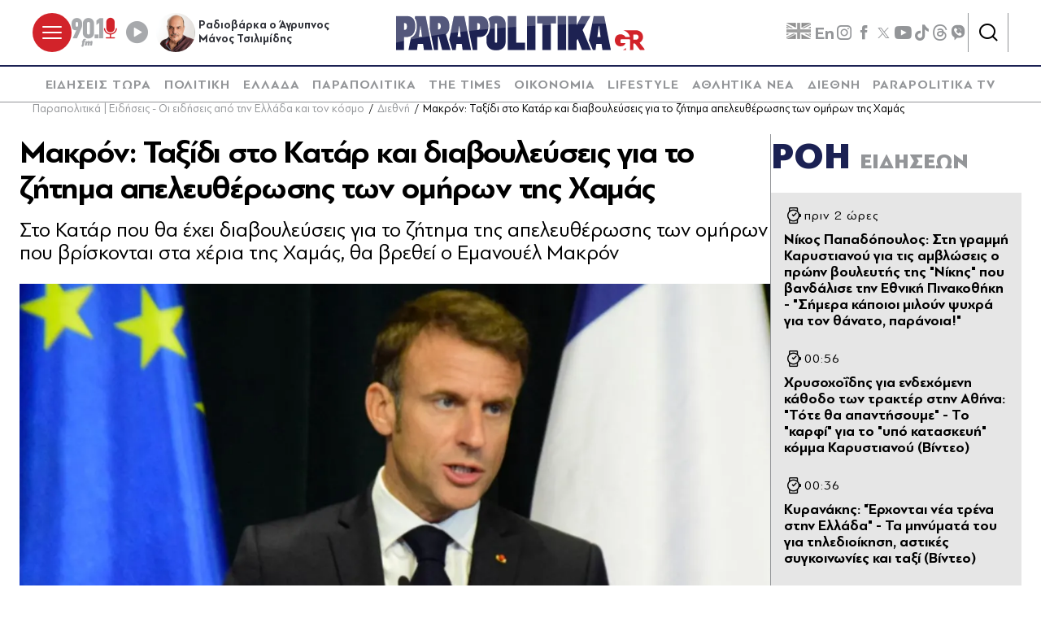

--- FILE ---
content_type: text/html; charset=utf-8
request_url: https://www.parapolitika.gr/diethni/article/1323752/makron-taxidi-sto-katar-kai-diavouleuseis-gia-to-zitima-apeleutherosis-ton-omiron-tis-hamas/$component/shared$ArticleSideShared%5B0%5D/
body_size: 4075
content:



<h3 class="gridLayout__title">
    <a href="/roi-eidiseon/" class="gridLayout__link">
        

&#x3A1;&#x39F;&#x397;
        <span class="gridLayout__text">
            

&#x395;&#x399;&#x394;&#x397;&#x3A3;&#x395;&#x3A9;&#x39D;
        </span>
    </a>
</h3>
<div class="gridLayout__colContent gridLayout__colContent--gray">



<article class="article article--typeMinimal article--typeEmphasized">


    

    <div class="article__details">
            <div class="article__top">
                        <time class="article__time" datetime="20/1/2026 1:18:21&#x202F;&#x3C0;.&#x3BC;.">
                            <time data-plugin-timeago="{&quot;cutoff&quot;:86400000}" datetime="2026-01-19T23:18:21Z" itemprop="datePublished" title="01:18">01:18</time>
                        </time> 
            </div>  
        

        
            <h3 class="article__title">
                <a href="/politiki/article/1667662/nikos-papadopoulos-sti-grammi-karustianou-gia-tis-amvloseis-o-proin-vouleutis-tis-nikis-pou-vandalise-tin-ethniki-pinakothiki-simera-kapoioi-miloun-psuhra-gia-ton-thanato-paranoia/" target="_self">
                    &#x39D;&#x3AF;&#x3BA;&#x3BF;&#x3C2; &#x3A0;&#x3B1;&#x3C0;&#x3B1;&#x3B4;&#x3CC;&#x3C0;&#x3BF;&#x3C5;&#x3BB;&#x3BF;&#x3C2;: &#x3A3;&#x3C4;&#x3B7; &#x3B3;&#x3C1;&#x3B1;&#x3BC;&#x3BC;&#x3AE; &#x39A;&#x3B1;&#x3C1;&#x3C5;&#x3C3;&#x3C4;&#x3B9;&#x3B1;&#x3BD;&#x3BF;&#x3CD; &#x3B3;&#x3B9;&#x3B1; &#x3C4;&#x3B9;&#x3C2; &#x3B1;&#x3BC;&#x3B2;&#x3BB;&#x3CE;&#x3C3;&#x3B5;&#x3B9;&#x3C2; o &#x3C0;&#x3C1;&#x3CE;&#x3B7;&#x3BD; &#x3B2;&#x3BF;&#x3C5;&#x3BB;&#x3B5;&#x3C5;&#x3C4;&#x3AE;&#x3C2; &#x3C4;&#x3B7;&#x3C2; &quot;&#x39D;&#x3AF;&#x3BA;&#x3B7;&#x3C2;&quot; &#x3C0;&#x3BF;&#x3C5; &#x3B2;&#x3B1;&#x3BD;&#x3B4;&#x3AC;&#x3BB;&#x3B9;&#x3C3;&#x3B5; &#x3C4;&#x3B7;&#x3BD; &#x395;&#x3B8;&#x3BD;&#x3B9;&#x3BA;&#x3AE; &#x3A0;&#x3B9;&#x3BD;&#x3B1;&#x3BA;&#x3BF;&#x3B8;&#x3AE;&#x3BA;&#x3B7; - &quot;&#x3A3;&#x3AE;&#x3BC;&#x3B5;&#x3C1;&#x3B1; &#x3BA;&#x3AC;&#x3C0;&#x3BF;&#x3B9;&#x3BF;&#x3B9; &#x3BC;&#x3B9;&#x3BB;&#x3BF;&#x3CD;&#x3BD; &#x3C8;&#x3C5;&#x3C7;&#x3C1;&#x3AC; &#x3B3;&#x3B9;&#x3B1; &#x3C4;&#x3BF;&#x3BD; &#x3B8;&#x3AC;&#x3BD;&#x3B1;&#x3C4;&#x3BF;, &#x3C0;&#x3B1;&#x3C1;&#x3AC;&#x3BD;&#x3BF;&#x3B9;&#x3B1;!&quot;
                </a>
            </h3>
        
        
        

    </div>
</article>


<article class="article article--typeMinimal article--typeEmphasized">


    

    <div class="article__details">
            <div class="article__top">
                        <time class="article__time" datetime="20/1/2026 12:56:28&#x202F;&#x3C0;.&#x3BC;.">
                            <time datetime="2026-01-19T22:56:28Z" itemprop="datePublished" title="00:56">00:56</time>
                        </time> 
            </div>  
        

        
            <h3 class="article__title">
                <a href="/politiki/article/1667660/hrusohoidis-gia-endehomeni-kathodo-ton-trakter-stin-athina-tote-tha-apadisoume-ti-eipe-gia-to-upo-kataskeui-komma-karustianou-video/" target="_self">
                    &#x3A7;&#x3C1;&#x3C5;&#x3C3;&#x3BF;&#x3C7;&#x3BF;&#x390;&#x3B4;&#x3B7;&#x3C2; &#x3B3;&#x3B9;&#x3B1; &#x3B5;&#x3BD;&#x3B4;&#x3B5;&#x3C7;&#x3CC;&#x3BC;&#x3B5;&#x3BD;&#x3B7; &#x3BA;&#x3AC;&#x3B8;&#x3BF;&#x3B4;&#x3BF; &#x3C4;&#x3C9;&#x3BD; &#x3C4;&#x3C1;&#x3B1;&#x3BA;&#x3C4;&#x3AD;&#x3C1; &#x3C3;&#x3C4;&#x3B7;&#x3BD; &#x391;&#x3B8;&#x3AE;&#x3BD;&#x3B1;: &quot;&#x3A4;&#x3CC;&#x3C4;&#x3B5; &#x3B8;&#x3B1; &#x3B1;&#x3C0;&#x3B1;&#x3BD;&#x3C4;&#x3AE;&#x3C3;&#x3BF;&#x3C5;&#x3BC;&#x3B5;&quot; - &#x3A4;&#x3BF; &quot;&#x3BA;&#x3B1;&#x3C1;&#x3C6;&#x3AF;&quot; &#x3B3;&#x3B9;&#x3B1; &#x3C4;&#x3BF; &quot;&#x3C5;&#x3C0;&#x3CC; &#x3BA;&#x3B1;&#x3C4;&#x3B1;&#x3C3;&#x3BA;&#x3B5;&#x3C5;&#x3AE;&quot; &#x3BA;&#x3CC;&#x3BC;&#x3BC;&#x3B1; &#x39A;&#x3B1;&#x3C1;&#x3C5;&#x3C3;&#x3C4;&#x3B9;&#x3B1;&#x3BD;&#x3BF;&#x3CD; (&#x392;&#x3AF;&#x3BD;&#x3C4;&#x3B5;&#x3BF;) 
                </a>
            </h3>
        
        
        

    </div>
</article>


<article class="article article--typeMinimal article--typeEmphasized">


    

    <div class="article__details">
            <div class="article__top">
                        <time class="article__time" datetime="20/1/2026 12:36:00&#x202F;&#x3C0;.&#x3BC;.">
                            <time datetime="2026-01-19T22:36:00Z" itemprop="datePublished" title="00:36">00:36</time>
                        </time> 
            </div>  
        

        
            <h3 class="article__title">
                <a href="/politiki/article/1667658/kuranakis-erhodai-nea-trena-stin-ellada-ta-minumata-tou-gia-tiledioikisi-astikes-sugoinonies-kai-taxi-video/" target="_self">
                    K&#x3C5;&#x3C1;&#x3B1;&#x3BD;&#x3AC;&#x3BA;&#x3B7;&#x3C2;: &quot;&#x388;&#x3C1;&#x3C7;&#x3BF;&#x3BD;&#x3C4;&#x3B1;&#x3B9; &#x3BD;&#x3AD;&#x3B1; &#x3C4;&#x3C1;&#x3AD;&#x3BD;&#x3B1; &#x3C3;&#x3C4;&#x3B7;&#x3BD; &#x395;&#x3BB;&#x3BB;&#x3AC;&#x3B4;&#x3B1;&quot; - &#x3A4;&#x3B1; &#x3BC;&#x3B7;&#x3BD;&#x3CD;&#x3BC;&#x3B1;&#x3C4;&#x3AC; &#x3C4;&#x3BF;&#x3C5; &#x3B3;&#x3B9;&#x3B1; &#x3C4;&#x3B7;&#x3BB;&#x3B5;&#x3B4;&#x3B9;&#x3BF;&#x3AF;&#x3BA;&#x3B7;&#x3C3;&#x3B7;,  &#x3B1;&#x3C3;&#x3C4;&#x3B9;&#x3BA;&#x3AD;&#x3C2; &#x3C3;&#x3C5;&#x3B3;&#x3BA;&#x3BF;&#x3B9;&#x3BD;&#x3C9;&#x3BD;&#x3AF;&#x3B5;&#x3C2; &#x3BA;&#x3B1;&#x3B9; &#x3C4;&#x3B1;&#x3BE;&#x3AF; (&#x392;&#x3AF;&#x3BD;&#x3C4;&#x3B5;&#x3BF;)
                </a>
            </h3>
        
        
        

    </div>
</article>


<article class="article article--typeMinimal article--typeEmphasized">


        <div class="article__img article__img--overlay icon-player">



<figure >
    <picture>

                <source srcset="https://s.parapolitika.gr/images/743x418/jpg/files/2026-01-20/kostoulas-premier_league.webp" type="image/webp" media="(min-width: 640px)" />
                <source srcset="https://s.parapolitika.gr/images/743x418/jpg/files/2026-01-20/kostoulas-premier_league.jp2" type="image/jp2" media="(min-width: 640px)" />
                <source srcset="https://s.parapolitika.gr/images/352x208/jpg/files/2026-01-20/kostoulas-premier_league.webp" type="image/webp" media="(max-width: 639px)" />
                <source srcset="https://s.parapolitika.gr/images/352x208/jpg/files/2026-01-20/kostoulas-premier_league.jp2" type="image/jp2" media="(max-width: 639px)" />

            <img src="https://s.parapolitika.gr/images/743x418/jpg/files/2026-01-20/kostoulas-premier_league.jpg" alt="kostoulas-premier_league" loading="lazy" />
    </picture>
</figure>

            <a href="/sports/article/1667657/europaika-protathlimata-muthiko-gol-tou-kostoula-me-tin-braiton-pire-anasa-o-almeida-sti-sevilli-video/" class="article__imgLink" aria-label="Article Link" target="_self"></a>
        </div>
    

    <div class="article__details">
            <div class="article__top">
                        <time class="article__time" datetime="20/1/2026 12:35:00&#x202F;&#x3C0;.&#x3BC;.">
                            <time datetime="2026-01-19T22:35:00Z" itemprop="datePublished" title="00:35">00:35</time>
                        </time> 
            </div>  
        

        
            <h3 class="article__title">
                <a href="/sports/article/1667657/europaika-protathlimata-muthiko-gol-tou-kostoula-me-tin-braiton-pire-anasa-o-almeida-sti-sevilli-video/" target="_self">
                    &#x395;&#x3C5;&#x3C1;&#x3C9;&#x3C0;&#x3B1;&#x3CA;&#x3BA;&#x3AC; &#x3C0;&#x3C1;&#x3C9;&#x3C4;&#x3B1;&#x3B8;&#x3BB;&#x3AE;&#x3BC;&#x3B1;&#x3C4;&#x3B1;: &#x39C;&#x3C5;&#x3B8;&#x3B9;&#x3BA;&#x3CC; &#x3B3;&#x3BA;&#x3BF;&#x3BB; &#x3C4;&#x3BF;&#x3C5; &#x39A;&#x3C9;&#x3C3;&#x3C4;&#x3BF;&#x3CD;&#x3BB;&#x3B1; &#x3BC;&#x3B5; &#x3C4;&#x3B7;&#x3BD; &#x39C;&#x3C0;&#x3C1;&#x3AC;&#x3B9;&#x3C4;&#x3BF;&#x3BD;, &#x3C0;&#x3AE;&#x3C1;&#x3B5; &#x3B1;&#x3BD;&#x3AC;&#x3C3;&#x3B1; &#x3BF; &#x391;&#x3BB;&#x3BC;&#x3AD;&#x3B9;&#x3B4;&#x3B1; &#x3C3;&#x3C4;&#x3B7; &#x3A3;&#x3B5;&#x3B2;&#x3AF;&#x3BB;&#x3BB;&#x3B7; (&#x392;&#x3AF;&#x3BD;&#x3C4;&#x3B5;&#x3BF;)
                </a>
            </h3>
        
        
        

    </div>
</article>


<article class="article article--typeMinimal article--typeEmphasized">


    

    <div class="article__details">
            <div class="article__top">
                        <time class="article__time" datetime="20/1/2026 12:15:59&#x202F;&#x3C0;.&#x3BC;.">
                            <time datetime="2026-01-19T22:15:59Z" itemprop="datePublished" title="00:15">00:15</time>
                        </time> 
            </div>  
        

        
            <h3 class="article__title">
                <a href="/ellada/article/1667656/sto-pleuro-tis-marias-karustianou-gia-tis-amvloseis-o-dikigoros-tis-stelios-sourlas-oti-heirotero-i-dolofonia-enos-agennitou-paidiou-video/" target="_self">
                    &#x3A3;&#x3C4;&#x3BF; &#x3C0;&#x3BB;&#x3B5;&#x3C5;&#x3C1;&#x3CC; &#x3C4;&#x3B7;&#x3C2; &#x39C;&#x3B1;&#x3C1;&#x3AF;&#x3B1;&#x3C2; &#x39A;&#x3B1;&#x3C1;&#x3C5;&#x3C3;&#x3C4;&#x3B9;&#x3B1;&#x3BD;&#x3BF;&#x3CD; &#x3B3;&#x3B9;&#x3B1; &#x3C4;&#x3B9;&#x3C2; &#x3B1;&#x3BC;&#x3B2;&#x3BB;&#x3CE;&#x3C3;&#x3B5;&#x3B9;&#x3C2; &#x3BF; &#x3B4;&#x3B9;&#x3BA;&#x3B7;&#x3B3;&#x3CC;&#x3C1;&#x3BF;&#x3C2; &#x3C4;&#x3B7;&#x3C2;, &#x3A3;&#x3C4;&#x3AD;&#x3BB;&#x3B9;&#x3BF;&#x3C2; &#x3A3;&#x3BF;&#x3CD;&#x3C1;&#x3BB;&#x3B1;&#x3C2;: &quot;&#x39F;,&#x3C4;&#x3B9; &#x3C7;&#x3B5;&#x3B9;&#x3C1;&#x3CC;&#x3C4;&#x3B5;&#x3C1;&#x3BF; &#x3B7; &#x3B4;&#x3BF;&#x3BB;&#x3BF;&#x3C6;&#x3BF;&#x3BD;&#x3AF;&#x3B1; &#x3B5;&#x3BD;&#x3CC;&#x3C2; &#x3B1;&#x3B3;&#x3AD;&#x3BD;&#x3BD;&#x3B7;&#x3C4;&#x3BF;&#x3C5; &#x3C0;&#x3B1;&#x3B9;&#x3B4;&#x3B9;&#x3BF;&#x3CD;&quot; (&#x392;&#x3AF;&#x3BD;&#x3C4;&#x3B5;&#x3BF;) 
                </a>
            </h3>
        
        
        

    </div>
</article>


<article class="article article--typeMinimal article--typeEmphasized">


    

    <div class="article__details">
            <div class="article__top">
                        <time class="article__time" datetime="19/1/2026 11:57:45&#x202F;&#x3BC;.&#x3BC;.">
                            <time datetime="2026-01-19T21:57:45Z" itemprop="datePublished" title="19.01.2026 23:57">19.01.2026 23:57</time>
                        </time> 
            </div>  
        

        
            <h3 class="article__title">
                <a href="/diethni/article/1667655/tourkia-sunelifthi-stin-konstadinoupoli-gallos-dimosiografos-se-diadilosi-kata-tis-epithesis-tou-suriakou-stratou-enadion-kourdon-mahiton/" target="_self">
                    &#x3A4;&#x3BF;&#x3C5;&#x3C1;&#x3BA;&#x3AF;&#x3B1;: &#x3A3;&#x3C5;&#x3BD;&#x3B5;&#x3BB;&#x3AE;&#x3C6;&#x3B8;&#x3B7; &#x3C3;&#x3C4;&#x3B7;&#x3BD; &#x39A;&#x3C9;&#x3BD;&#x3C3;&#x3C4;&#x3B1;&#x3BD;&#x3C4;&#x3B9;&#x3BD;&#x3BF;&#x3CD;&#x3C0;&#x3BF;&#x3BB;&#x3B7; &#x3B3;&#x3AC;&#x3BB;&#x3BB;&#x3BF;&#x3C2; &#x3B4;&#x3B7;&#x3BC;&#x3BF;&#x3C3;&#x3B9;&#x3BF;&#x3B3;&#x3C1;&#x3AC;&#x3C6;&#x3BF;&#x3C2; &#x3C3;&#x3B5; &#x3B4;&#x3B9;&#x3B1;&#x3B4;&#x3AE;&#x3BB;&#x3C9;&#x3C3;&#x3B7; &#x3BA;&#x3B1;&#x3C4;&#x3AC; &#x3C4;&#x3B7;&#x3C2; &#x3B5;&#x3C0;&#x3AF;&#x3B8;&#x3B5;&#x3C3;&#x3B7;&#x3C2; &#x3C4;&#x3BF;&#x3C5; &#x3C3;&#x3C5;&#x3C1;&#x3B9;&#x3B1;&#x3BA;&#x3BF;&#x3CD; &#x3C3;&#x3C4;&#x3C1;&#x3B1;&#x3C4;&#x3BF;&#x3CD; &#x3B5;&#x3BD;&#x3B1;&#x3BD;&#x3C4;&#x3AF;&#x3BF;&#x3BD; &#x39A;&#x3BF;&#x3CD;&#x3C1;&#x3B4;&#x3C9;&#x3BD; &#x3BC;&#x3B1;&#x3C7;&#x3B7;&#x3C4;&#x3CE;&#x3BD;
                </a>
            </h3>
        
        
        

    </div>
</article>


<article class="article article--typeMinimal article--typeEmphasized">


    

    <div class="article__details">
            <div class="article__top">
                        <time class="article__time" datetime="19/1/2026 11:55:46&#x202F;&#x3BC;.&#x3BC;.">
                            <time datetime="2026-01-19T21:55:46Z" itemprop="datePublished" title="19.01.2026 23:55">19.01.2026 23:55</time>
                        </time> 
            </div>  
        

        
            <h3 class="article__title">
                <a href="/politiki/article/1667654/apodehthike-tin-protasi-tou-trab-o-vasilias-mohamed-idrutiko-melos-sto-sumvoulio-eirinis-to-maroko/" target="_self">
                    &#x391;&#x3C0;&#x3BF;&#x3B4;&#x3AD;&#x3C7;&#x3B8;&#x3B7;&#x3BA;&#x3B5; &#x3C4;&#x3B7;&#x3BD; &#x3C0;&#x3C1;&#x3CC;&#x3C4;&#x3B1;&#x3C3;&#x3B7; &#x3C4;&#x3BF;&#x3C5; &#x3A4;&#x3C1;&#x3B1;&#x3BC;&#x3C0; &#x3BF; &#x3B2;&#x3B1;&#x3C3;&#x3B9;&#x3BB;&#x3B9;&#x3AC;&#x3C2; &#x39C;&#x3BF;&#x3C7;&#x3AC;&#x3BC;&#x3B5;&#x3BD;&#x3C4;: &#x399;&#x3B4;&#x3C1;&#x3C5;&#x3C4;&#x3B9;&#x3BA;&#x3CC; &#x3BC;&#x3AD;&#x3BB;&#x3BF;&#x3C2; &#x3C3;&#x3C4;&#x3BF; &#x3A3;&#x3C5;&#x3BC;&#x3B2;&#x3BF;&#x3CD;&#x3BB;&#x3B9;&#x3BF; &#x395;&#x3B9;&#x3C1;&#x3AE;&#x3BD;&#x3B7;&#x3C2; &#x3C4;&#x3BF; &#x39C;&#x3B1;&#x3C1;&#x3CC;&#x3BA;&#x3BF;
                </a>
            </h3>
        
        
        

    </div>
</article>


<article class="article article--typeMinimal article--typeEmphasized">


        <div class="article__img ">



<figure >
    <picture>

                <source srcset="https://s.parapolitika.gr/images/743x418/jpg/files/2026-01-19/brooklyn-mpekam-milaei-gia-proti-fora-gia-tin-riksi-me-tous-goneis-tou.webp" type="image/webp" media="(min-width: 640px)" />
                <source srcset="https://s.parapolitika.gr/images/743x418/jpg/files/2026-01-19/brooklyn-mpekam-milaei-gia-proti-fora-gia-tin-riksi-me-tous-goneis-tou.jp2" type="image/jp2" media="(min-width: 640px)" />
                <source srcset="https://s.parapolitika.gr/images/352x208/jpg/files/2026-01-19/brooklyn-mpekam-milaei-gia-proti-fora-gia-tin-riksi-me-tous-goneis-tou.webp" type="image/webp" media="(max-width: 639px)" />
                <source srcset="https://s.parapolitika.gr/images/352x208/jpg/files/2026-01-19/brooklyn-mpekam-milaei-gia-proti-fora-gia-tin-riksi-me-tous-goneis-tou.jp2" type="image/jp2" media="(max-width: 639px)" />

            <img src="https://s.parapolitika.gr/images/743x418/jpg/files/2026-01-19/brooklyn-mpekam-milaei-gia-proti-fora-gia-tin-riksi-me-tous-goneis-tou.jpg" alt="Μπρούκλιν Μπέκαμ: Μιλάει πρώτη φορά για την ρήξη με τους γονείς του" loading="lazy" />
    </picture>
</figure>

            <a href="/lifestyle/article/1667618/brouklin-bekam-milaei-proti-fora-gia-tin-rixi-me-tous-goneis-tou-prospathoun-na-dialusoun-ti-shesi-mou-eikona/" class="article__imgLink" aria-label="Article Link" target="_self"></a>
        </div>
    

    <div class="article__details">
            <div class="article__top">
                        <time class="article__time" datetime="19/1/2026 11:45:00&#x202F;&#x3BC;.&#x3BC;.">
                            <time datetime="2026-01-19T21:45:00Z" itemprop="datePublished" title="19.01.2026 23:45">19.01.2026 23:45</time>
                        </time> 
            </div>  
        

        
            <h3 class="article__title">
                <a href="/lifestyle/article/1667618/brouklin-bekam-milaei-proti-fora-gia-tin-rixi-me-tous-goneis-tou-prospathoun-na-dialusoun-ti-shesi-mou-eikona/" target="_self">
                    &#x39C;&#x3C0;&#x3C1;&#x3BF;&#x3CD;&#x3BA;&#x3BB;&#x3B9;&#x3BD; &#x39C;&#x3C0;&#x3AD;&#x3BA;&#x3B1;&#x3BC;: &#x39C;&#x3B9;&#x3BB;&#x3AC;&#x3B5;&#x3B9; &#x3C0;&#x3C1;&#x3CE;&#x3C4;&#x3B7; &#x3C6;&#x3BF;&#x3C1;&#x3AC; &#x3B3;&#x3B9;&#x3B1; &#x3C4;&#x3B7;&#x3BD; &#x3C1;&#x3AE;&#x3BE;&#x3B7; &#x3BC;&#x3B5; &#x3C4;&#x3BF;&#x3C5;&#x3C2; &#x3B3;&#x3BF;&#x3BD;&#x3B5;&#x3AF;&#x3C2; &#x3C4;&#x3BF;&#x3C5; - &quot;&#x3A0;&#x3C1;&#x3BF;&#x3C3;&#x3C0;&#x3B1;&#x3B8;&#x3BF;&#x3CD;&#x3BD; &#x3BD;&#x3B1; &#x3B4;&#x3B9;&#x3B1;&#x3BB;&#x3CD;&#x3C3;&#x3BF;&#x3C5;&#x3BD; &#x3C4;&#x3B7; &#x3C3;&#x3C7;&#x3AD;&#x3C3;&#x3B7; &#x3BC;&#x3BF;&#x3C5;&quot; (&#x395;&#x3B9;&#x3BA;&#x3CC;&#x3BD;&#x3B1;)
                </a>
            </h3>
        
        
        

    </div>
</article>


<article class="article article--typeMinimal article--typeEmphasized">


    

    <div class="article__details">
            <div class="article__top">
                        <time class="article__time" datetime="19/1/2026 11:41:00&#x202F;&#x3BC;.&#x3BC;.">
                            <time datetime="2026-01-19T21:41:00Z" itemprop="datePublished" title="19.01.2026 23:41">19.01.2026 23:41</time>
                        </time> 
            </div>  
        

        
            <h3 class="article__title">
                <a href="/politiki/article/1667653/agrotes-tin-triti-oi-telikes-apofaseis-gia-to-mellon-ton-blokon-oi-adidraseis-ton-paragogon-to-minuma-mitsotaki-tsiara-ta-agathia-eikones-video/" target="_self">
                    &#x391;&#x3B3;&#x3C1;&#x3CC;&#x3C4;&#x3B5;&#x3C2;: &#x3A4;&#x3B7;&#x3BD; &#x3A4;&#x3C1;&#x3AF;&#x3C4;&#x3B7; &#x3BF;&#x3B9; &#x3C4;&#x3B5;&#x3BB;&#x3B9;&#x3BA;&#x3AD;&#x3C2; &#x3B1;&#x3C0;&#x3BF;&#x3C6;&#x3AC;&#x3C3;&#x3B5;&#x3B9;&#x3C2; &#x3B3;&#x3B9;&#x3B1; &#x3C4;&#x3BF; &#x3BC;&#x3AD;&#x3BB;&#x3BB;&#x3BF;&#x3BD; &#x3C4;&#x3C9;&#x3BD; &#x3BC;&#x3C0;&#x3BB;&#x3CC;&#x3BA;&#x3C9;&#x3BD; - &#x39F;&#x3B9; &#x3B1;&#x3BD;&#x3C4;&#x3B9;&#x3B4;&#x3C1;&#x3AC;&#x3C3;&#x3B5;&#x3B9;&#x3C2; &#x3C4;&#x3C9;&#x3BD; &#x3C0;&#x3B1;&#x3C1;&#x3B1;&#x3B3;&#x3C9;&#x3B3;&#x3CE;&#x3BD;, &#x3C4;&#x3BF; &#x3BC;&#x3AE;&#x3BD;&#x3C5;&#x3BC;&#x3B1; &#x39C;&#x3B7;&#x3C4;&#x3C3;&#x3BF;&#x3C4;&#x3AC;&#x3BA;&#x3B7;-&#x3A4;&#x3C3;&#x3B9;&#x3AC;&#x3C1;&#x3B1; &amp; &#x3C4;&#x3B1; &quot;&#x3B1;&#x3B3;&#x3BA;&#x3AC;&#x3B8;&#x3B9;&#x3B1;&quot; (&#x395;&#x3B9;&#x3BA;&#x3CC;&#x3BD;&#x3B5;&#x3C2; &amp; &#x392;&#x3AF;&#x3BD;&#x3C4;&#x3B5;&#x3BF;)
                </a>
            </h3>
        
        
        

    </div>
</article>


<article class="article article--typeMinimal article--typeEmphasized">


    

    <div class="article__details">
            <div class="article__top">
                        <time class="article__time" datetime="19/1/2026 11:38:00&#x202F;&#x3BC;.&#x3BC;.">
                            <time datetime="2026-01-19T21:38:00Z" itemprop="datePublished" title="19.01.2026 23:38">19.01.2026 23:38</time>
                        </time> 
            </div>  
        

        
            <h3 class="article__title">
                <a href="/diethni/article/1667651/tzerom-paouel-tha-parastei-sto-anotato-dikastirio-me-fodo-tin-epiviosi-tis-anexartisias-tis-fed/" target="_self">
                    &#x3A4;&#x3B6;&#x3B5;&#x3C1;&#x3CC;&#x3BC; &#x3A0;&#x3AC;&#x3BF;&#x3C5;&#x3B5;&#x3BB;: &#x398;&#x3B1; &#x3C0;&#x3B1;&#x3C1;&#x3B1;&#x3C3;&#x3C4;&#x3B5;&#x3AF; &#x3C3;&#x3C4;&#x3BF; &#x391;&#x3BD;&#x3CE;&#x3C4;&#x3B1;&#x3C4;&#x3BF; &#x394;&#x3B9;&#x3BA;&#x3B1;&#x3C3;&#x3C4;&#x3AE;&#x3C1;&#x3B9;&#x3BF;, &#x3BC;&#x3B5; &#x3C6;&#x3CC;&#x3BD;&#x3C4;&#x3BF; &#x3C4;&#x3B7;&#x3BD; &#x3B5;&#x3C0;&#x3B9;&#x3B2;&#x3AF;&#x3C9;&#x3C3;&#x3B7; &#x3C4;&#x3B7;&#x3C2; &#x3B1;&#x3BD;&#x3B5;&#x3BE;&#x3B1;&#x3C1;&#x3C4;&#x3B7;&#x3C3;&#x3AF;&#x3B1;&#x3C2; &#x3C4;&#x3B7;&#x3C2; Fed
                </a>
            </h3>
        
        
        

    </div>
</article></div>

--- FILE ---
content_type: application/x-javascript; charset=utf-8
request_url: https://servicer.mgid.com/1672599/1?nocmp=1&sessionId=696ed6bb-02e11&sessionPage=1&sessionNumberWeek=1&sessionNumber=1&scale_metric_1=64.00&scale_metric_2=258.06&scale_metric_3=100.00&cbuster=1768871612538120818633&pvid=143e2d7f-e606-483a-9d02-014e9e67d461&implVersion=17&lct=1763555940&mp4=1&ap=1&consentStrLen=0&wlid=e49a9329-800c-4dd8-8e21-a7b9677cfbfe&ogtitle=%CE%9C%CE%B1%CE%BA%CF%81%CF%8C%CE%BD%3A%20%CE%A4%CE%B1%CE%BE%CE%AF%CE%B4%CE%B9%20%CF%83%CF%84%CE%BF%20%CE%9A%CE%B1%CF%84%CE%AC%CF%81%20%CE%BA%CE%B1%CE%B9%20%CE%B4%CE%B9%CE%B1%CE%B2%CE%BF%CF%85%CE%BB%CE%B5%CF%8D%CF%83%CE%B5%CE%B9%CF%82%20%CE%B3%CE%B9%CE%B1%20%CF%84%CE%BF%20%CE%B6%CE%AE%CF%84%CE%B7%CE%BC%CE%B1%20%CE%B1%CF%80%CE%B5%CE%BB%CE%B5%CF%85%CE%B8%CE%AD%CF%81%CF%89%CF%83%CE%B7%CF%82%20%CF%84%CF%89%CE%BD%20%CE%BF%CE%BC%CE%AE%CF%81%CF%89%CE%BD%20%CF%84%CE%B7%CF%82%20%CE%A7%CE%B1%CE%BC%CE%AC%CF%82&uniqId=0ab56&niet=4g&nisd=false&jsp=head&evt=%5B%7B%22event%22%3A1%2C%22methods%22%3A%5B1%2C2%5D%7D%2C%7B%22event%22%3A2%2C%22methods%22%3A%5B1%2C2%5D%7D%5D&pv=5&jsv=es6&dpr=1&hashCommit=cbd500eb&apt=2023-11-30T19%3A33%3A05%2B02%3A00&tfre=25401&w=1232&h=916&tl=0&tlp=1,2,3,4,5,6,7,8,9&sz=399x417;399x267&szp=1,2,4,5,7,8;3,6,9&szl=1,2,3;4,5,6;7,8,9&tcfV2=1&cxurl=https%3A%2F%2Fwww.parapolitika.gr%2Fdiethni%2Farticle%2F1323752%2Fmakron-taxidi-sto-katar-kai-diavouleuseis-gia-to-zitima-apeleutherosis-ton-omiron-tis-hamas%2F&ref=&lu=https%3A%2F%2Fwww.parapolitika.gr%2Fdiethni%2Farticle%2F1323752%2Fmakron-taxidi-sto-katar-kai-diavouleuseis-gia-to-zitima-apeleutherosis-ton-omiron-tis-hamas%2F
body_size: 3796
content:
var _mgq=_mgq||[];
_mgq.push(["MarketGidLoadGoods1672599_0ab56",[
["Brainberries","16141702","1","From Baddies To Sweethearts: These 9 Actresses Can Do It All","","0","","","","yKN9a9TLgdC3U7ExKsMVsIheGMOr8uX2ZkRx2tprDjWBMT46qNkboX71QH_ksO8LJ5-V9RiSmN6raXcKPkq-dimdQs02jvpVOg6x3Esq9Zbn-8WqUJ-CjkDRWumLNSTp",{"i":"https://s-img.mgid.com/g/16141702/492x277/-/[base64].webp?v=1768871612-sDc7QiCyO8gz4V-BIhVv-312YaW8TG4GwmYilBt2QFk","l":"https://clck.mgid.com/ghits/16141702/i/58003322/0/pp/1/1?h=yKN9a9TLgdC3U7ExKsMVsIheGMOr8uX2ZkRx2tprDjWBMT46qNkboX71QH_ksO8LJ5-V9RiSmN6raXcKPkq-dimdQs02jvpVOg6x3Esq9Zbn-8WqUJ-CjkDRWumLNSTp&rid=3cc9ffcb-f59d-11f0-8d74-d404e6f98490&tt=Direct&att=3&afrd=296&iv=17&ct=1&gdprApplies=0&muid=q0jwjMgQMjdh&st=-300&mp4=1&h2=RGCnD2pppFaSHdacZpvmnpoHBllxjckHXwaK_zdVZw5uLTar2HDjp_gHXTNOGZbje0DG00bk_IF_p1CxxsUZug**","adc":[],"sdl":0,"dl":"","type":"w","media-type":"static","clicktrackers":[],"cta":"Learn more","cdt":"","b":0.01,"catId":239,"tri":"3ccad155-f59d-11f0-8d74-d404e6f98490","crid":"16141702"}],
["Brainberries","15584651","1","Here's What The Cast Of The OC Looks Like 20 Years After","","0","","","","yKN9a9TLgdC3U7ExKsMVsE4bBBgc8xKoT80sqQYoBHhoZLxpS_7amwF4Xax3In2iJ5-V9RiSmN6raXcKPkq-dimdQs02jvpVOg6x3Esq9ZaFHlEJM4l_82vDQKTagKFL",{"i":"https://s-img.mgid.com/g/15584651/492x277/-/[base64].webp?v=1768871612-54erFKCSctuzAuExCv7YFNR44kBFf79uQ_q1tj_yjak","l":"https://clck.mgid.com/ghits/15584651/i/58003322/0/pp/2/1?h=yKN9a9TLgdC3U7ExKsMVsE4bBBgc8xKoT80sqQYoBHhoZLxpS_7amwF4Xax3In2iJ5-V9RiSmN6raXcKPkq-dimdQs02jvpVOg6x3Esq9ZaFHlEJM4l_82vDQKTagKFL&rid=3cc9ffcb-f59d-11f0-8d74-d404e6f98490&tt=Direct&att=3&afrd=296&iv=17&ct=1&gdprApplies=0&muid=q0jwjMgQMjdh&st=-300&mp4=1&h2=RGCnD2pppFaSHdacZpvmnpoHBllxjckHXwaK_zdVZw5uLTar2HDjp_gHXTNOGZbje0DG00bk_IF_p1CxxsUZug**","adc":[],"sdl":0,"dl":"","type":"w","media-type":"static","clicktrackers":[],"cta":"Learn more","cdt":"","b":0.01,"catId":239,"tri":"3ccad15c-f59d-11f0-8d74-d404e6f98490","crid":"15584651"}],
["parapolitika.gr","1404366167","1","Βασίλης Μπισμπίκης: \"Κατακεραυνώνει\" την Μαρία Καρυστιανού μετά τις δηλώσε…","Ελλάδα - Ο Βασίλης Μπισμπίκης δεν κρατάει τα λόγια του και σχολιάζει με σκληρή γλώσσα τις πρόσφατες δηλώσεις της Μαρίας Καρυστιανού, για το ζήτημα των αμβλώσεων","0","","","","yKN9a9TLgdC3U7ExKsMVsJItPfTh_mL9BdfwWoFfNZ7KK5hVvC4bZ3vUV3RcfNdjbZ_xJKiiD8AKC5w_5brtjXQwycJl06zoM6SbI0RfRM2NpL81PzTYKQp71SEe1Z-k",{"i":"https://s-img.mgid.com/l/881296/492x277/-/aHR0cHM6Ly93d3cucGFyYXBvbGl0aWthLmdyL2ltYWdlcy82NDB4MzYwL2pwZy9maWxlcy8yMDI2LTAxLTE5L3Zhc2lsaXMtbXBpc21waWtpcy1naWEtbWFyaWEta2FyeXN0aWFub3Uta2FpLWRobG9zZWlzLWdpYS1hbXZsb3NlaXMuanBn.webp?v=1768871612-TGoxQYNWRJ4PAvEJXtM1xweZq32TiXbbHyUzyKCJ4Ic","l":"https://www.parapolitika.gr/ellada/article/1667613/vasilis-bisbikis-katakeraunonei-tin-maria-karustianou-meta-tis-diloseis-gia-tis-amvloseis-eikona/","adc":[],"sdl":0,"dl":"","type":"i","media-type":"static","clicktrackers":[],"cta":"Μάθε περισσότερα","cdt":"","tri":"3ccad15d-f59d-11f0-8d74-d404e6f98490","crid":"1404366167"}],
["parapolitika.gr","1404369167","1","Αγρίνιο: Πρόσωπο με πρόσωπο ήρθαν η σύζυγος του θύματος και ο αδελφός του …","Ελλάδα - Η σύζυγος του 50χρονου θύματος στο Αγρίνιο επισκέφθηκε την Ασφάλεια για προσωπικά αντικείμενα, συναντώντας τον αδερφό του δράστη","0","","","","yKN9a9TLgdC3U7ExKsMVsGKRt0O6ji4NEPAweCz1Cf-raxbd1TWUQ8gIFr5grWFhbZ_xJKiiD8AKC5w_5brtjXQwycJl06zoM6SbI0RfRM2QGgivsEXR9Ghyua5OoIfr",{"i":"https://s-img.mgid.com/l/881296/492x277/-/aHR0cHM6Ly93d3cucGFyYXBvbGl0aWthLmdyL2ltYWdlcy82NDB4MzYwLzEvanBnL2ZpbGVzLzIwMjYtMDEtMTkvYWdyaW5pby1zeXp5Z29zLTUweHJvbm91LXRoaW1hdG9zLmpwZw.webp?v=1768871612-TWPu421osQQcPocDpyMAJBNap_rKlugFTld6n3wutAk","l":"https://www.parapolitika.gr/ellada/article/1667619/agrinio-prosopo-me-prosopo-irthan-i-suzugos-tou-thumatos-kai-o-adelfos-tou-44hronou-drasti-kleidomeni-mesa-sto-spiti-meta-ti-dolofonia/","adc":[],"sdl":0,"dl":"","type":"i","media-type":"static","clicktrackers":[],"cta":"Μάθε περισσότερα","cdt":"","tri":"3ccad15e-f59d-11f0-8d74-d404e6f98490","crid":"1404369167"}],
["Brainberries","16261786","1","15 Things You Do Everyday That The Bible Forbids","","0","","","","yKN9a9TLgdC3U7ExKsMVsFaY6Ae_rbjNm0qjZGmcW33xMwR_xRnpf5BVLTLY9-ChJ5-V9RiSmN6raXcKPkq-dimdQs02jvpVOg6x3Esq9ZamxCttAgKt4UtWy43jbM1_",{"i":"https://s-img.mgid.com/g/16261786/492x277/-/[base64].webp?v=1768871612-MJ8mmrJaBRdF2Uc8Kobu4dGL59ODa1GrPlbbL3DzU28","l":"https://clck.mgid.com/ghits/16261786/i/58003322/0/pp/5/1?h=yKN9a9TLgdC3U7ExKsMVsFaY6Ae_rbjNm0qjZGmcW33xMwR_xRnpf5BVLTLY9-ChJ5-V9RiSmN6raXcKPkq-dimdQs02jvpVOg6x3Esq9ZamxCttAgKt4UtWy43jbM1_&rid=3cc9ffcb-f59d-11f0-8d74-d404e6f98490&tt=Direct&att=3&afrd=296&iv=17&ct=1&gdprApplies=0&muid=q0jwjMgQMjdh&st=-300&mp4=1&h2=RGCnD2pppFaSHdacZpvmnpoHBllxjckHXwaK_zdVZw5uLTar2HDjp_gHXTNOGZbje0DG00bk_IF_p1CxxsUZug**","adc":[],"sdl":0,"dl":"","type":"w","media-type":"static","clicktrackers":[],"cta":"Learn more","cdt":"","b":0.01,"catId":225,"tri":"3ccad161-f59d-11f0-8d74-d404e6f98490","crid":"16261786"}],
["parapolitika.gr","1404323130","1","Ένταση στη συνάντηση στο Μαξίμου μεταξύ κτηνοτρόφου και του πρύτανη του Πα…","Παραπολιτικά - Ο Θωμάς Μόσχος άσκησε έντονη κριτική για τον τρόπο διαχείρισης της ευλογιάς και έθεσε ζήτημα εμβολιασμού, με τον Χαράλαμπο Μπιλλίνη να απαντά σε υψηλούς τόνους","0","","","","yKN9a9TLgdC3U7ExKsMVsBhifxuMCwum-oKx8megv_whNFYiCRSKYEbesnTNJmwqbZ_xJKiiD8AKC5w_5brtjXQwycJl06zoM6SbI0RfRM2VBq_jBPYy3BcSBALkSDR4",{"i":"https://s-img.mgid.com/l/881296/492x277/-/aHR0cHM6Ly93d3cucGFyYXBvbGl0aWthLmdyL2ltYWdlcy82NDB4MzYwLzEvanBnL2ZpbGVzLzIwMjYtMDEtMTkvZW50YXNpLXN0aS1zeW5hbnRpc2ktc3RvLW1heGltb3UuanBn.webp?v=1768871612-CPqGQFb977VhqEzVq3yH_myBSP5gwzFxA5KQWm54ucQ","l":"https://www.parapolitika.gr/parapolitika/article/1667531/edasi-sti-sunadisi-sto-maximou-metaxu-ktinotrofou-kai-tou-prutani-tou-panepistimiou-thessaliasgia-tin-eulogia-ton-aigoprovaton/","adc":[],"sdl":0,"dl":"","type":"i","media-type":"static","clicktrackers":[],"cta":"Μάθε περισσότερα","cdt":"","tri":"3ccad163-f59d-11f0-8d74-d404e6f98490","crid":"1404323130"}],
["Herbeauty","13054681","1","11 Ukrainian Dishes Known Far Beyond The Country’s Borders","","0","","","","yKN9a9TLgdC3U7ExKsMVsDvh-pUrLue70plwVcwD4SjXOd3oiMbb3vw4FT0kfyJoJ5-V9RiSmN6raXcKPkq-dimdQs02jvpVOg6x3Esq9Za0StsVf9aLkKzz9TOaLbDi",{"i":"https://s-img.mgid.com/g/13054681/492x277/-/[base64].webp?v=1768871612-Zx_FlfJdRzbF72JiBRZX7t5RlDOy0znfBHXxtsB2ZcQ","l":"https://clck.mgid.com/ghits/13054681/i/58003322/0/pp/7/1?h=yKN9a9TLgdC3U7ExKsMVsDvh-pUrLue70plwVcwD4SjXOd3oiMbb3vw4FT0kfyJoJ5-V9RiSmN6raXcKPkq-dimdQs02jvpVOg6x3Esq9Za0StsVf9aLkKzz9TOaLbDi&rid=3cc9ffcb-f59d-11f0-8d74-d404e6f98490&tt=Direct&att=3&afrd=296&iv=17&ct=1&gdprApplies=0&muid=q0jwjMgQMjdh&st=-300&mp4=1&h2=RGCnD2pppFaSHdacZpvmnpoHBllxjckHXwaK_zdVZw5uLTar2HDjp_gHXTNOGZbje0DG00bk_IF_p1CxxsUZug**","adc":[],"sdl":0,"dl":"","type":"w","media-type":"static","clicktrackers":[],"cta":"Learn more","cdt":"","b":0.01,"catId":219,"tri":"3ccad165-f59d-11f0-8d74-d404e6f98490","crid":"13054681"}],
["parapolitika.gr","1403640178","1","Βόμβα Ιορδάνη Χασαπόπουλου για Γιώργο Παπαδάκη: \"Από μπροστά τον έλεγαν δά…","Lifestyle - Όσα αποκάλυψε ο δημοσιογράφος","0","","","","yKN9a9TLgdC3U7ExKsMVsHRwxG7t18J66_P2aNtWuksgEHsbLafZd-BV4ODfzhkfbZ_xJKiiD8AKC5w_5brtjXQwycJl06zoM6SbI0RfRM14ZICIKtMaMr4C_SVPEjVc",{"i":"https://s-img.mgid.com/l/881296/492x277/-/aHR0cHM6Ly93d3cucGFyYXBvbGl0aWthLmdyL2ltYWdlcy82NDB4MzYwL2pwZy9maWxlcy8yMDI2LTAxLTE3L3hhc2Fwb3BvdWxvcy1naWEtcGFwYWRha2ktdm9tdmEuanBn.webp?v=1768871612-FkSnJl9sLppdfjpzkYkjPaPR9NmjPaevVrBp5edTgrM","l":"https://www.parapolitika.gr/lifestyle/article/1666658/vomva-iordani-hasapopoulou-gia-giorgo-papadaki-apo-brosta-ton-elegan-daskalo-alla-apo-piso-elegan-ta-heirotera-video/","adc":[],"sdl":0,"dl":"","type":"i","media-type":"static","clicktrackers":[],"cta":"Μάθε περισσότερα","cdt":"","tri":"3ccad167-f59d-11f0-8d74-d404e6f98490","crid":"1403640178"}],
["parapolitika.gr","1404340332","1","Πρόεδρος μελισσοκόμων μετά τη συνάντηση με Μητσοτάκη: \"Κάνεις πλέον δεν δι…","Ελλάδα - Όλα όσα δήλωσε","0","","","","yKN9a9TLgdC3U7ExKsMVsBzEz3hhcvq4L8Wya59MvZMvEgIh0sji0SAwSCKMgVR_bZ_xJKiiD8AKC5w_5brtjXQwycJl06zoM6SbI0RfRM0C687d26EtDfoqp82ICTIw",{"i":"https://s-img.mgid.com/l/881296/492x277/-/aHR0cHM6Ly93d3cucGFyYXBvbGl0aWthLmdyL2ltYWdlcy82NDB4MzYwL2pwZy9maWxlcy8yMDI2LTAxLTE5L21lbGlzb2tvbW9pLW1pdHNvdGFraXMtc3VuYW50aXNpLmpwZw.webp?v=1768871612-hVMcguXO8YpjVDylxZMti6ROhI-lfaIOBpMIR8TLdNo","l":"https://www.parapolitika.gr/ellada/article/1667570/proedros-melissokomon-meta-ti-sunadisi-me-mitsotaki-kaneis-pleon-den-dikaioutai-na-pei-oti-den-gnorizei/","adc":[],"sdl":0,"dl":"","type":"i","media-type":"static","clicktrackers":[],"cta":"Μάθε περισσότερα","cdt":"","tri":"3ccad16a-f59d-11f0-8d74-d404e6f98490","crid":"1404340332"}],],
{"awc":{},"dt":"desktop","ts":"","tt":"Direct","isBot":1,"h2":"RGCnD2pppFaSHdacZpvmnpoHBllxjckHXwaK_zdVZw5uLTar2HDjp_gHXTNOGZbje0DG00bk_IF_p1CxxsUZug**","ats":0,"rid":"3cc9ffcb-f59d-11f0-8d74-d404e6f98490","pvid":"143e2d7f-e606-483a-9d02-014e9e67d461","iv":17,"brid":32,"muidn":"q0jwjMgQMjdh","dnt":0,"cv":2,"dcb":1,"afrd":296,"consent":true,"adv_src_id":125288}]);
_mgqp();


--- FILE ---
content_type: image/svg+xml
request_url: https://s.parapolitika.gr/files/2024-01-19/sponsors/eota.svg
body_size: 234
content:
<svg width="78" height="24" viewBox="0 0 78 24" fill="none" xmlns="http://www.w3.org/2000/svg">
<path d="M27.6368 8.81772H34.162V19.6243H27.6368V8.81772ZM23.2559 23.9997H38.4801V4.375H23.2559V23.9975V23.9997Z" fill="#BCBEC0"/>
<path d="M20.2509 16.9829H13.334V19.7615H20.2509V16.9829Z" fill="#BCBEC0"/>
<path d="M67.0459 15.2469H73.4707V19.6222H67.0459V15.2469ZM62.7635 4.375V8.78402H73.4728V10.9032H62.665V23.9975H77.9207V4.375H62.7635Z" fill="#BCBEC0"/>
<path d="M44.8696 0V4.37742H42.6289V8.78433H44.8696V23.9979H57.9181V15.2472H53.6021V19.6225H49.2526V8.78433H57.9181V4.37742H49.2526V0H44.8696Z" fill="#BCBEC0"/>
<path d="M3.63215 14.2611H7.745V17.0607H3.63215V14.2611ZM0.828125 11.4404V23.9997H10.57V21.198H3.63215V19.7782H10.57V11.4404H0.828125Z" fill="#BCBEC0"/>
</svg>
